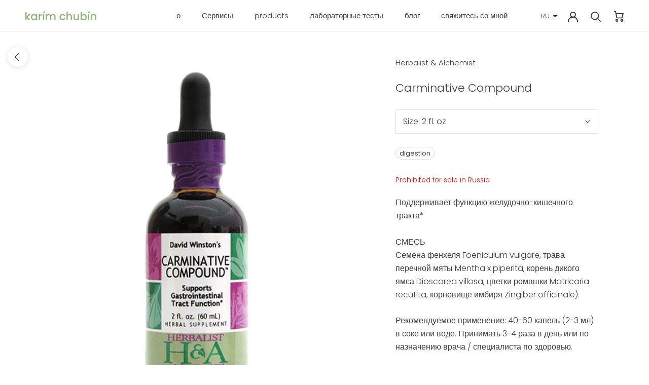

--- FILE ---
content_type: text/html; charset=utf-8
request_url: https://karimchubin.com/ru/cart?view=drawer&timestamp=1768904781288
body_size: 111
content:
<div id="sidebar-cart" class="Drawer Drawer--fromRight" aria-hidden="true" data-section-id="cart" data-section-type="cart" data-section-settings='{
  "type": "page",
  "itemCount": 0,
  "drawer": true,
  "hasShippingEstimator": false
}'>
  <div class="Drawer__Header Drawer__Header--bordered Drawer__Container">
      <span class="Drawer__Title Heading u-h4">Корзина</span>

      <button class="Drawer__Close Icon-Wrapper--clickable" data-action="close-drawer" data-drawer-id="sidebar-cart" aria-label="Закрыть корзину"><svg class="Icon Icon--close" role="presentation" viewBox="0 0 16 14">
      <path d="M15 0L1 14m14 0L1 0" stroke="currentColor" fill="none" fill-rule="evenodd"></path>
    </svg></button>
  </div>

  <form class="Cart Drawer__Content" action="/ru/cart" method="POST" novalidate>
    <div class="Drawer__Main" data-scrollable><p class="Cart__Empty Heading u-h5">Ваша корзина пуста</p></div></form>
</div>